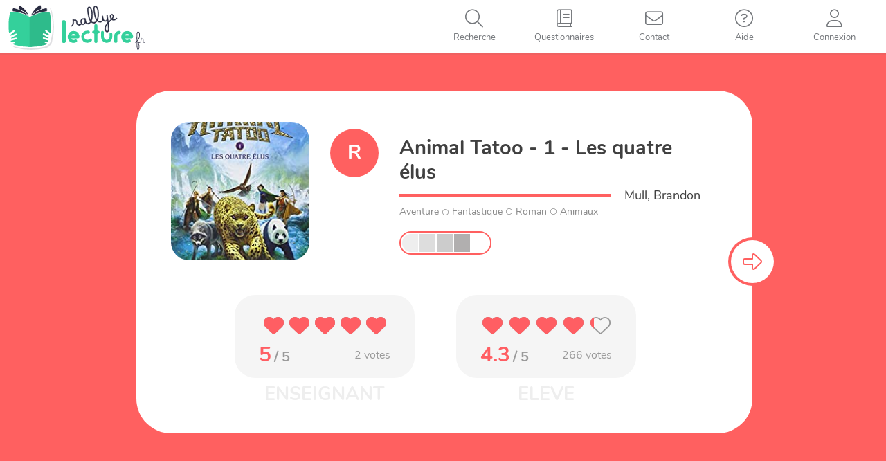

--- FILE ---
content_type: text/javascript
request_url: https://rallye-lecture.fr/wp-content/themes/monecole-one/js/single.min.js?va=4.0.1
body_size: 3678
content:
var RL_QUESTPAGE=function(e,n){var i={},t=!1,o=null,a={isModeSimu:!1,isPrevisuCrea:!1,isPairVerification:!1,ensConnected:!1,eleConnected:!1,eleID:-1,responses:null,repAfterConnected:null};function r(e,n){e.hasClass("checked")?n||e.find("input").prop("checked",!1).trigger("change"):(e.parent().siblings().children("div.Response").find("input").prop("checked",!1).trigger("change"),n||e.find("input").prop("checked",!0).trigger("change"))}return i.validPswOnStudentQuestPage=function(n){n.disabled=!0,t=!0,e(".pswPopin .error").html(""),MEC_Socle.PopinHelper.openLoaderPopin("Validation du mot de passe"),MEC_Socle.AjaxHelper.GenAjaxCallerWithFailCallback("meCheckStudentPswForQuest",{eleID:o.eleID,elePsw:e("#studentPsw").attr("data-finalval")},function(){e.fancybox.close(),document.forms.QuestForm.submit()},function(i){e.fancybox.close(),n.disabled=!1,t=!1,e(".pswPopin .error").html(i.data),e("#studentPsw").attr("data-finalval",""),MEC_Socle.PswPopin.updatePswCircles(),MEC_Socle.PopinHelper.openGenericHtmlPopin(e("#pswPopinContainer > div"),!0,!1)})},i.OpenLinkedPage=function(e){if(0===e.href.indexOf("https://www.peppercarrot.com/")||-1!==e.href.indexOf("secure-file/?type=securedimage&f1=")){var n=.85*jQuery(window).width();n>1e3&&(n=1e3);var i="<div class='imagePTPopin' style='max-width: "+n+"px;width: 100%;height: auto; overflow-y: auto;'><img src='"+e.href+"'style='width: 100%;display:none;opacity:0;' onload='parent.jQuery.fancybox.update();'/></div>";MEC_Socle.PopinHelper.openContentPopinWithoutBorder(i,!0,!1,null)}else MEC_Socle.PopinHelper.openIframePopin(e.href,!0,!1,null)},i.OpenAudio=function(e){var n=.85*jQuery(window).width(),i=160;n>1e3&&(n=1e3),jQuery(window).width()<904&&(n>330&&(n=330),i=340);var t="<iframe src='"+e.href+"' width='"+n+"px' height='"+i+"px' layout='responsive' frameborder='0' scrolling='no' ></iframe>";MEC_Socle.PopinHelper.openContentPopinWithoutBorder(t,!0,!1,null)},i.init=function(n){o=e.extend({},a,n),e(function(){if(e("div.Response").click(function(n){n.stopPropagation(),r(e(this),""==n.target.className)}),e("div.Response input").change(function(){$divResponse=e(this).parents("div.Response"),$divResponse.hasClass("disabled")||(e(this).is(":checked")?$divResponse.addClass("checked").parent(".RespContainer").addClass("checked"):$divResponse.removeClass("checked").parent(".RespContainer").removeClass("checked"))}),e("div.validateButton").click(function(){0==e("input[name='alreadyRespond']").length?1==jQuery(".pt-page-current .QuestPanel input[id^='rep']:checked").length&&(t||ValidQuest()):alert("Désolé mais tu as déjà répondu à ce questionnaire.")}),1==e(".pdfLink").length){e(".QuestPicture").addClass("withBottomLink").addClass("hover");var n="onclick='"+e(".pdfLink").attr("data-action")+"'",a=e(".pdfLink").attr("value");""!=a&&-1!==a.indexOf("https://jeunesse.short-edition.com")&&(n="target='_blank'"),e(".QuestPictContainer").wrap("<a class='onlineDocImage' href='"+a+"' "+n+"></a>"),e(".pdfLink").hasClass("ytLink")?e(".onlineDocImage").prepend("<div class='onlineDocRightPanel'><i class='fal fa-video'></i><span>Voir</span><div>"):e(".pdfLink").hasClass("audioLink")?e(".onlineDocImage").prepend("<div class='onlineDocRightPanel'><i class='fal fa-volume-up'></i><span>Écouter</span><div>"):e(".pdfLink").hasClass("searchInNewTab")?e(".onlineDocImage").removeAttr("onclick").attr("target","_blank").prepend("<div class='onlineDocRightPanel'><i class='fal fa-search'></i><span>Rechercher</span><div>"):e(".onlineDocImage").prepend("<div class='onlineDocRightPanel'><i class='fal fa-book'></i><span>Lire</span><div>"),setTimeout(function(){e(".QuestPicture.hover").removeClass("hover")},700)}if(1==e("#watermarkPartenaire").length?(e(".PartenaireHeader").append(e("#watermarkPartenaire").html()).show(),e("#Questionnaire").addClass("withPartnaire")):e(".PartenaireHeader").remove(),o.ensConnected&&(0==e("#disableEnsVote").length&&jQuery("#noteLivreEns").RLRatingLove({pstID:e("input[name='pstID']").val()}),o.isModeSimu||e("#ContentReplicatedInSubPanel").children().appendTo(e(".bookActions")),o.isPrevisuCrea?e("div.validateButton").unbind("click").click(function(){MEC_Socle.PopinHelper.openLoaderPopin("Validation du brouillon en cours"),MEC_Socle.AjaxHelper.GenAjaxCaller("validQuestionnaireBrouillon",{allFormData:e("#QuestForm").serialize()},function(e){e.erreurrep?MEC_Socle.PopinHelper.openResultPopin("Une ou plusieurs de vos réponses sont incorrectes.<br/>Publication annulée.","fa-exclamation-circle"):MEC_Socle.PopinHelper.openResultPopin("Votre questionnaire est désormais publié.<br/><br/><a class='thirdButton' href='/listelivretitre/?type=creations'>Retour à mes créations</a>","fa-check-circle")})}):o.isPairVerification?"1"==QueryString.excluded?e("div.validateButton").unbind("click").click(function(){MEC_Socle.PopinHelper.openLoaderPopin("Réintégration du questionnaire à votre rallye"),MEC_Socle.AjaxHelper.GenAjaxCaller("reincludeQuestInRallyes",{bookId:e("input[name='pstID']").val()},function(e){MEC_Socle.PopinHelper.openResultPopin("Le questionnaire a bien réintégré votre rallye. Redirection en cours...","fa-check-circle",!1),setTimeout(function(){QueryString.maselect?document.location.href="/rallye-edit/?ralid="+QueryString.maselect:document.location.href="/enseignant/"},500)})}):e("div.validateButton").unbind("click").click(function(){MEC_Socle.PopinHelper.openLoaderPopin("Ajout du questionnaire à votre rallye"),MEC_Socle.AjaxHelper.GenAjaxCaller("addOneBookToRallye",{ralId:QueryString.ralid,bookId:e("input[name='pstID']").val(),fromBookValidation:!0},function(n){n.alreadyin?MEC_Socle.PopinHelper.openResultPopin("Ce questionnaire a déjà été ajouté à votre rallye.","fa-exclamation-circle"):(e("#QuestForm .explainValidationNeeded").hide(),e(".IconSubTextButtons").replaceWith("<div class='addBookSaved' style='display:block'><i class='fas fa-check'></i>Livre ajouté</div"),MEC_Socle.PopinHelper.openResultPopin("Le questionnaire a bien été ajouté à votre rallye.<br/>Merci pour votre contribution.","fa-check-circle"))})}):"1"==QueryString.simu?e("div.validateButton").unbind("click").click(function(){history.go(-1)}):e("div.validateButton").unbind("click").click(function(){MEC_Socle.PopinHelper.openSimpleInformationPopin("Vous devez être connecté à un compte élève<br/>pour répondre aux questionnaires.")})),(o.ensConnected||o.eleConnected)&&null!=o.responses?(!function(e){if(e&&0!=e.length)for(var n=0;n<e.length;n++){var i=e[n],t=jQuery("#rep"+i.QID+"_"+i.Rep).parents("div.Response").first();t.addClass("badRep"),r(t,!1),jQuery("#rep"+i.QID+"_"+i.GoodRep).parents("div.Response").first().removeClass("badRep").addClass("goodRep")}else alert("réponses introuvables");jQuery("div.validateButton").unbind("click").click(function(){o.ensConnected?window.close():document.location.href="/ma-classe/"}),jQuery("input[type='checkbox'][id^='rep']").attr("disabled","disabled").parents("div.Response").addClass("disabled")}(o.responses),o.ensConnected&&RL_PageTransitions.nextPage(1)):e(".Response input[type='checkbox']").prop("checked",!1),o.eleConnected){if(null!=o.repAfterConnected){document.body.style.display="none";for(var s=0;s<o.repAfterConnected.length;s++)r(e("#"+o.repAfterConnected[s]).parents("div.Response").first(),!1);document.forms.QuestForm.submit()}window.ValidQuest=function(){MEC_Socle.PopinHelper.openGenericHtmlPopin(jQuery("#pswPopinContainer > div"),!0,!1)},window.validPsw=i.validPswOnStudentQuestPage,jQuery("#site-navigation").addClass("eleveConnected"),1==jQuery("#noteLivreEleve").length&&jQuery("#noteLivreEleve").RLRatingLove({pstID:e("input[name='pstID']").val()}),1==jQuery("#noteIcons").length&&jQuery("#noteIcons").RLRatingLove({pstID:e("input[name='pstID']").val()})}o.eleConnected||o.ensConnected||(e(".DetailsLivre").removeAttr("style").appendTo(e(".bookInfos")),e("div.validateButton").unbind("click").click(function(){MEC_Socle.PopinHelper.openSimpleInformationPopin("<h2>Réservé aux abonnés</h2><div style='margin-bottom: 10px;'>Si vous avez déjà un compte, connectez-vous avant de répondre à un questionnaire.</div>")}).find("i").attr("class","fa fa-lock"))})},i}(jQuery),RL_PageTransitions=function(e){var n=e("div.questSlide"),i=n.length,t=0,o=!1,a=!1,r=!1,s={WebkitAnimation:"webkitAnimationEnd",OAnimation:"oAnimationEnd",msAnimation:"MSAnimationEnd",animation:"animationend"}[Modernizr.prefixed("animation")],l=Modernizr.cssanimations;function c(c){if(o)return!1;o=!0;var p=n.eq(t),u="",h="";if(1==c){if(t+1>=i)return o=!1,!1;t++,u="pt-page-moveToLeft",h="pt-page-moveFromRight"}else{if(t-1<0)return o=!1,!1;t--,u="pt-page-moveToRight",h="pt-page-moveFromLeft"}var f=n.eq(t).addClass("pt-page-current");e("html").css("overflow-x","hidden"),p.addClass(u).on(s,function(){p.off(s),a=!0,r&&d(p,f)}),f.addClass(h).on(s,function(){f.off(s),r=!0,a&&d(p,f)}),n.length===t+1&&e(".arrowRight").hide(),l||d(p,f)}function d(n,s){a=!1,r=!1,function(e,n){e.attr("class",e.data("originalClassList")),n.attr("class",n.data("originalClassList")+" pt-page-current")}(n,s),o=!1,e(".pt-perspective").height(e(".pt-page-current .SubPanel").outerHeight()),0==t?(e(".arrowLeft").hide(),e(".arrowRight").hide(),e(".arrowFirstRight").show()):(e(".arrowLeft").show(),e(".arrowFirstRight").hide(),e(".arrowRight").show()),t>=i-1?(e(".arrowRight").hide(),e(".validateButton").css("opacity",0).css("scale","2").show().animate({opacity:1,scale:1},300)):(0!=t&&e(".arrowRight").show(),e(".validateButton").hide()),e("html").css("overflow-x","auto")}return{init:function(i,o,a){n.each(function(){var n=e(this);n.data("originalClassList",n.attr("class"))}),n.eq(t).addClass("pt-page-current"),e(".pt-perspective").height(e(".pt-page-current .SubPanel").outerHeight()),e(".pt-perspective").css("min-height",e("html").height()-e("header.header").height()),e(window).resize(function(n){e(".pt-perspective").height(e(".pt-page-current .SubPanel").outerHeight()),e(".arrowRight").add(".arrowLeft").add(".validateButton").css("top","50%")}),e(".arrowRight").clone().appendTo("#QuestPanel0 .entry-content .QuestPresentationContentSingle").removeClass("arrowRight").addClass("arrowFirstStep").addClass("addTooltip").attr("title","Questionnaire"),1==e(".arrowHome").length&&e(".arrowHome").detach().appendTo("#QuestPanel0 .entry-content .QuestPresentationContentSingle").show().click(function(){document.location.href="/ma-classe/"}),e(".arrowRight").hide(),e(".arrowRight").add(".arrowFirstStep").click(function(){i&&a||!i||o?e(this).hasClass("alreadyReaded")?MEC_Socle.PopinHelper.openSimpleInformationPopin("Tu as déjà lu ce livre."):(1==e(".questSlide.pt-page-current input[id^='rep']:checked").length||e(".initialQuestSlide").hasClass("pt-page-current"))&&c(1):c(1)}),e(".arrowLeft").click(function(){c(2)})},nextPage:c}}(jQuery);